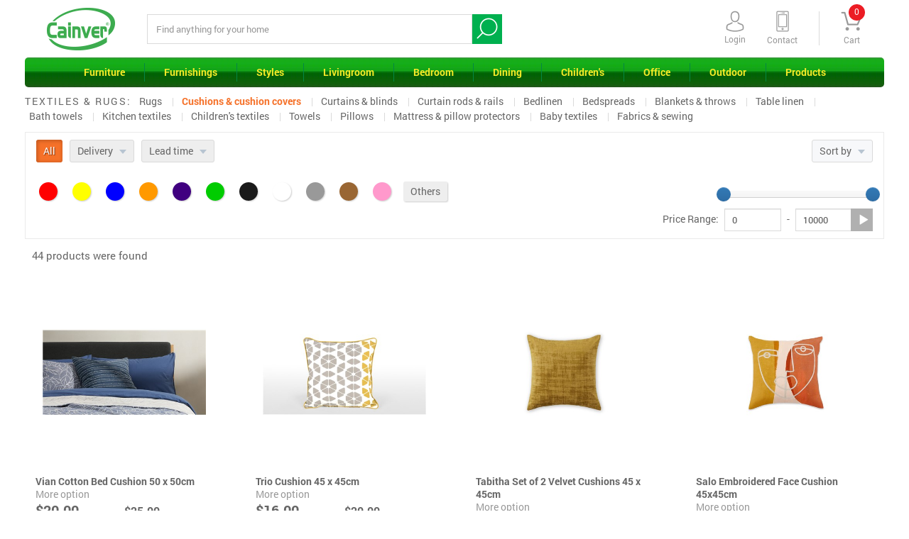

--- FILE ---
content_type: text/html; charset=utf-8
request_url: https://cainver.com/furnishings/textiles-rugs/cushions-cushion-covers_pt186
body_size: 16269
content:
<!DOCTYPE html>
<!--[if lt IE 7 ]><html class="ie ie6" lang="en"> <![endif]-->
<!--[if IE 7 ]><html class="ie ie7" lang="en"> <![endif]-->
<!--[if IE 8 ]><html class="ie ie8" lang="en"> <![endif]-->
<!--[if (gte IE 9)|!(IE)]><!-->
<html lang="en">
<!--<![endif]-->
<head>
    <meta charset="utf-8">
    <meta http-equiv="content-Type" content="text/html; charset=UTF-8" />
    <meta name="google-site-verification" content="kyKRZ05H0uYcLB_Vv1kDYKVOKVlCsal13E7FcRgvce0" />
    <title>Stylish and Comfortable Cushions and Cushion Covers | Cainver - Furniture factories, suppliers, manufacturers in Asia, Vietnam - CAINVER</title>
    <meta name="viewport" content="width=device-width, initial-scale=1.0, maximum-scale=1.0, minimum-scale=1.0, user-scalable=no" />
    <meta http-equiv="X-UA-Compatible" content="IE=edge" />

    <link href="/favicon.ico" rel="shortcut icon" type="image/x-icon" />
    <link href="/favicon.ico" rel="icon" type="image/x-icon" />


<script type="text/javascript">
    var mySettings = {
        DialogTitle: 'Cainver.com', ApplicationPath: '/',
        IsMobile: 'False' === "True", IsTablet: 'False' === "True",IsMobileOrTablet: 'False' === "True",IsDesktop: 'True' === "True",
        IsAuthenticated: 'False' === "True",ControllerName: 'Product',ActionName: 'ProductList',
        ShortDatePattern: 'm/d/yyyy', ShortTimePattern: 'h:mm tt',Lang: 'en'
    };
</script>

    <script>
        (function () {
            var els = ['section', 'article', 'hgroup', 'header', 'footer', 'nav', 'aside',
            'figure', 'mark', 'time', 'ruby', 'rt', 'rp'];
            for (var i = 0; i < els.length; i++) {
                document.createElement(els[i]);
            }
        })();

        //Responsive Design in IE10 on Windows Phone 8
        //http://mattstow.com/responsive-design-in-ie10-on-windows-phone-8.html
        (function () {
            if ("-ms-user-select" in document.documentElement.style && navigator.userAgent.match(/IEMobile\/10\.0/)) {
                var msViewportStyle = document.createElement("style");
                msViewportStyle.appendChild(
                    document.createTextNode("@-ms-viewport{width:auto!important}")
                );
                document.getElementsByTagName("head")[0].appendChild(msViewportStyle);
            }
        })();
    </script>

    <!-- HTML5 shim and Respond.js for IE8 support of HTML5 elements and media queries -->
    <!-- WARNING: Respond.js doesn't work if you view the page via file:// -->
    <!--[if lt IE 9]>
          <script src="https://oss.maxcdn.com/html5shiv/3.7.2/html5shiv.min.js"></script>
          <script src="https://oss.maxcdn.com/respond/1.4.2/respond.min.js"></script>
    <![endif]-->

    <link href="/Content/css/common?v=8oTKK6GfXRjhJc1-dInBvdOwpme7aS2ns-SARjd5rHw1" rel="stylesheet"/>

    <script src="/bundles/jquery?v=MRjVrMuK9DXe6nW0tFmw9cj1pT5oo4Jf-eJQmGfwEF01"></script>

    
    <!-- Global site tag (gtag.js) - Google Analytics -->
    <script async src="https://www.googletagmanager.com/gtag/js?id=UA-15201568-19"></script>
    <script>
        window.dataLayer = window.dataLayer || [];
        function gtag(){dataLayer.push(arguments);}
        gtag('js', new Date());

        gtag('config', 'UA-15201568-19');
    </script>


    
    <meta name="description" content="Enhance your home decor with our collection of stylish and comfortable cushions and cushion covers. Choose from a variety of decorative cushions, throw pillows, accent pillows, floor cushions, outdoor cushions, velvet cushions, linen cushions, and cotton cushions. Shop now on Cainver.com for the perfect addition to your living space. - Browse our range of home furnishing accessories to find ideas and inspiration that will give your room and business an uplift" />
    <meta name="keywords" content="cushions, cushion covers, decorative cushions, throw pillows, accent pillows, floor cushions, outdoor cushions, velvet cushions, linen cushions, cotton cushions, Wooden furniture suppliers, Wooden furniture factories, Wooden furniture manufacturers, home furnishing, home accessories" />

    <link href="https://cainver.com/furnishings/textiles-rugs/cushions-cushion-covers_pt186" rel="canonical" />



    <link rel="next" href="https://cainver.com/furnishings/textiles-rugs/cushions-cushion-covers_pt186?page=2">


</head>

<body>
    <header>
        <nav id="navbarHeader" class="navbar">
            <div class="container-fluid ">
                <div class="navbar-header">
                    <div class="left">
                        <a href="/" class="logo"><img src="/content/images/logo.png" alt="Furniture factories, suppliers, manufacturers in Asia, Vietnam - CAINVER"> </a>
                        <div class="search">
                            <input type="text" placeholder="Find anything for your home" class="form-control" id="SearchText" />
                            <button type="button" id="BtnSearchText" onclick="$('#SearchText').trigger('blur')"><i class="my-search"></i> </button>
                        </div>
                    </div>
                    <div class="right">
                        <div class="info-account">
                            <div class="box-icon"> <a href="/checkout/cart" class="count"><i class="my-cart"></i><span>Cart</span><span class="number cart" data-cart-count="">0</span></a> </div>
                            
                        </div>
                        <div class="info-account">
                            <div class="box-icon"> <a href="/contact" class="count"><i class="my-mobile"></i><span>Contact</span></a> </div>
                                <div class="box-icon">
                                    <div class="btn-group btn-account">
                                        <button type="button" class="dropdown-toggle" data-toggle="dropdown" aria-haspopup="true" aria-expanded="false">
                                            <i class="my-account"></i>
                                            <span>Login</span>
                                        </button>
                                        <ul class="dropdown-menu">
                                            <li><a href="/login">Login</a></li>
                                            <li><a href="/register">Register</a></li>
                                        </ul>
                                    </div>
                                </div>

                        </div>
                    </div>
                </div>

<div class="navbar-menu">
    <ul class="menu-main">
                    <li id="liCat1">
                        <a href="https://cainver.com/furniture_pt1" data-target="#subMenu2" data-toggle="collapse">Furniture</a>
                        <ul class="collapse " id="subMenu2">
                                    <li>

<div class="box-item">
            <a href="https://cainver.com/furniture/sofas-armchairs_pt20" class="title">Sofas &amp; armchairs</a>
                <a href="https://cainver.com/furniture/sofas-armchairs/fabric-sofas_pt49">Fabric sofas</a>
                <a href="https://cainver.com/furniture/sofas-armchairs/leather-faux-leather-sofas_pt50">Leather &amp; faux leather sofas</a>
                <a href="https://cainver.com/furniture/sofas-armchairs/sectionals_pt52">Sectionals</a>
                <a href="https://cainver.com/furniture/sofas-armchairs/sleeper-sofas_pt51">Sleeper sofas</a>
                <a href="https://cainver.com/furniture/sofas-armchairs/armchairs_pt44">Armchairs</a>
                <a href="https://cainver.com/furniture/sofas-armchairs/ottomans_pt48">Ottomans</a>
                <a href="https://cainver.com/furniture/sofas-armchairs/chaises_pt45">Chaises</a>
                <a href="https://cainver.com/furniture/sofas-armchairs/extra-legs_pt47">Extra legs</a>
                <a href="https://cainver.com/furniture/sofas-armchairs/extra-covers_pt46">Extra covers</a>
</div>

<div class="box-item">
            <a href="https://cainver.com/furniture/tables_pt22" class="title">Tables</a>
                <a href="https://cainver.com/furniture/tables/dining-sets_pt56">Dining sets</a>
                <a href="https://cainver.com/furniture/tables/dining-tables_pt213">Dining tables</a>
                <a href="https://cainver.com/furniture/tables/dressing-tables_pt57">Dressing tables</a>
                <a href="https://cainver.com/furniture/tables/bedside-tables_pt58">Bedside tables</a>
                <a href="https://cainver.com/furniture/tables/coffee-side-tables_pt55">Coffee &amp; side tables</a>
                <a href="https://cainver.com/furniture/tables/cafe-furniture_pt54">Caf&#233; furniture</a>
                <a href="https://cainver.com/furniture/tables/bar-tables-chairs_pt53">Bar tables &amp; chairs</a>
            <a href="https://cainver.com/furniture/desks_pt30" class="title">Desks</a>
                <a href="https://cainver.com/furniture/desks/desks-computer-desks_pt89">Desks &amp; computer desks</a>
                <a href="https://cainver.com/furniture/desks/table-tops-legs_pt90">Table tops &amp; legs</a>
</div>

<div class="box-item">
            <a href="https://cainver.com/furniture/chairs_pt23" class="title">Chairs</a>
                <a href="https://cainver.com/furniture/chairs/dining-chairs_pt62">Dining chairs</a>
                <a href="https://cainver.com/furniture/chairs/office-chairs_pt65">Office chairs</a>
                <a href="https://cainver.com/furniture/chairs/bar-tables-chairs_pt61">Bar tables &amp; chairs</a>
                <a href="https://cainver.com/furniture/chairs/stools-benches_pt66">Stools &amp; benches</a>
                <a href="https://cainver.com/furniture/chairs/highchairs_pt63">Highchairs</a>
                <a href="https://cainver.com/furniture/chairs/junior-chairs_pt64">Junior chairs</a>
            <a href="https://cainver.com/furniture/tv-media-furniture_pt33" class="title">TV &amp; media furniture</a>
                <a href="https://cainver.com/furniture/tv-media-furniture/tv-media-furniture_pt59">TV &amp; media furniture</a>
                <a href="https://cainver.com/furniture/tv-media-furniture/tv-brackets_pt60">TV brackets</a>
</div>

<div class="box-item">
            <a href="https://cainver.com/furniture/outdoor-furniture_pt24" class="title">Outdoor furniture</a>
                <a href="https://cainver.com/furniture/outdoor-furniture/lounging-relaxing-furniture_pt69">Lounging &amp; relaxing furniture</a>
                <a href="https://cainver.com/furniture/outdoor-furniture/outdoor-dining-furniture_pt70">Outdoor dining furniture</a>
                <a href="https://cainver.com/furniture/outdoor-furniture/outdoor-organizing_pt73">Outdoor organizing</a>
                <a href="https://cainver.com/furniture/outdoor-furniture/outdoor-textiles_pt67">Outdoor textiles</a>
                <a href="https://cainver.com/furniture/outdoor-furniture/outdoor-cushions_pt71">Outdoor cushions</a>
                <a href="https://cainver.com/furniture/outdoor-furniture/barbeques_pt68">Barbeques</a>
                <a href="https://cainver.com/furniture/outdoor-furniture/umbrellas-gazebos_pt74">Umbrellas &amp; gazebos</a>
                <a href="https://cainver.com/furniture/outdoor-furniture/outdoor-flooring_pt72">Outdoor flooring</a>
</div>

<div class="box-item">
            <a href="javascript:;" class="title"><img src="https://res.cainver.com/config/2017/10/34/menutop_banner_noi-that.jpg" alt="Banner Furniture" /> </a>
</div>
                                    </li>
                                    <li>

<div class="box-item">
            <a href="https://cainver.com/furniture/beds-mattresses_pt26" class="title">Beds &amp; mattresses</a>
                <a href="https://cainver.com/furniture/beds-mattresses/full-queen-and-king-beds_pt85">Full, Queen and King beds</a>
                <a href="https://cainver.com/furniture/beds-mattresses/foam-latex-mattresses_pt84">Foam &amp; latex mattresses</a>
                <a href="https://cainver.com/furniture/beds-mattresses/spring-mattresses_pt83">Spring mattresses</a>
                <a href="https://cainver.com/furniture/beds-mattresses/single-beds_pt82">Single beds</a>
                <a href="https://cainver.com/furniture/beds-mattresses/bed-legs_pt80">Bed legs</a>
                <a href="https://cainver.com/furniture/beds-mattresses/beds-with-storage_pt81">Beds with storage</a>
                <a href="https://cainver.com/furniture/beds-mattresses/loft-beds-bunk-beds_pt86">Loft beds &amp; bunk beds</a>
                <a href="https://cainver.com/furniture/beds-mattresses/mattress-pillow-protectors_pt88">Mattress &amp; pillow protectors</a>
                <a href="https://cainver.com/furniture/beds-mattresses/headboards_pt87">Headboards</a>
                <a href="https://cainver.com/furniture/beds-mattresses/guest-beds-daybeds_pt1304">Guest beds &amp; daybeds</a>
</div>

<div class="box-item">
            <a href="https://cainver.com/furniture/storage-furniture_pt28" class="title">Storage furniture</a>
                <a href="https://cainver.com/furniture/storage-furniture/storage-cabinets_pt107">Storage cabinets</a>
                <a href="https://cainver.com/furniture/storage-furniture/wardrobes_pt116">Wardrobes</a>
                <a href="https://cainver.com/furniture/storage-furniture/bookcases_pt109">Bookcases</a>
                <a href="https://cainver.com/furniture/storage-furniture/cabinets-display-cabinets_pt111">Cabinets &amp; display cabinets</a>
                <a href="https://cainver.com/furniture/storage-furniture/chests-of-drawers_pt112">Chests of drawers</a>
                <a href="https://cainver.com/furniture/storage-furniture/bedside-tables_pt110">Bedside tables</a>
                <a href="https://cainver.com/furniture/storage-furniture/bed-storage_pt108">Bed storage</a>
                <a href="https://cainver.com/furniture/storage-furniture/open-clothes-shoes-storage_pt113">Open clothes &amp; shoes storage</a>
                <a href="https://cainver.com/furniture/storage-furniture/living-room-storage-system_pt114">Living room storage system</a>
                <a href="https://cainver.com/furniture/storage-furniture/drawer-units_pt115">Drawer units</a>
</div>

<div class="box-item">
            <a href="https://cainver.com/furniture/children-s_pt29" class="title">Children&#39;s</a>
                <a href="https://cainver.com/furniture/children-s/children-s-beds_pt103">Children&#39;s beds</a>
                <a href="https://cainver.com/furniture/children-s/cribs_pt99">Cribs</a>
                <a href="https://cainver.com/furniture/children-s/small-furniture_pt100">Small furniture</a>
                <a href="https://cainver.com/furniture/children-s/junior-chairs_pt105">Junior chairs</a>
                <a href="https://cainver.com/furniture/children-s/toy-storage_pt104">Toy storage</a>
                <a href="https://cainver.com/furniture/children-s/storage-furniture_pt102">Storage furniture</a>
                <a href="https://cainver.com/furniture/children-s/storage-system_pt101">Storage system</a>
                <a href="https://cainver.com/furniture/children-s/children-s-mattresses_pt106">Children&#39;s mattresses</a>
                <a href="https://cainver.com/furniture/children-s/toys-play_pt98">Toys &amp; play</a>
                <a href="https://cainver.com/furniture/children-s/children-s-textiles_pt97">Children&#39;s textiles</a>
                <a href="https://cainver.com/furniture/children-s/baby-tableware_pt96">Baby tableware</a>
</div>

<div class="box-item">
            <a href="https://cainver.com/furniture/clothes-storage_pt25" class="title">Clothes storage</a>
                <a href="https://cainver.com/furniture/clothes-storage/open-wardrobe-system_pt78">Open wardrobe system</a>
                <a href="https://cainver.com/furniture/clothes-storage/chests-of-drawers_pt75">Chests of drawers</a>
                <a href="https://cainver.com/furniture/clothes-storage/wardrobes_pt77">Wardrobes</a>
                <a href="https://cainver.com/furniture/clothes-storage/shoe-coat-hat-racks_pt79">Shoe, coat &amp; hat racks</a>
                <a href="https://cainver.com/furniture/clothes-storage/clothes-organizers_pt76">Clothes organizers</a>
            <a href="https://cainver.com/furniture/bathroom-storage_pt31" class="title">Bathroom storage</a>
                <a href="https://cainver.com/furniture/bathroom-storage/sink-cabinets_pt95">Sink cabinets</a>
                <a href="https://cainver.com/furniture/bathroom-storage/sinks_pt94">Sinks</a>
                <a href="https://cainver.com/furniture/bathroom-storage/faucets_pt93">Faucets</a>
                <a href="https://cainver.com/furniture/bathroom-storage/bathroom-accessories_pt92">Bathroom accessories</a>
                <a href="https://cainver.com/furniture/bathroom-storage/bathroom-storage_pt91">Bathroom storage</a>
</div>

<div class="box-item">
            <a href="https://cainver.com/furniture/kitchens_pt32" class="title">Kitchens</a>
                <a href="https://cainver.com/furniture/kitchens/kitchen-cabinets-fronts_pt120">Kitchen cabinets &amp; fronts</a>
                <a href="https://cainver.com/furniture/kitchens/countertops_pt117">Countertops</a>
                <a href="https://cainver.com/furniture/kitchens/microwave-ovens_pt118">Microwave ovens</a>
                <a href="https://cainver.com/furniture/kitchens/dishwashers_pt119">Dishwashers</a>
                <a href="https://cainver.com/furniture/kitchens/kitchen-appliances_pt121">Kitchen appliances</a>
                <a href="https://cainver.com/furniture/kitchens/refrigerators-freezers_pt124">Refrigerators &amp; freezers</a>
                <a href="https://cainver.com/furniture/kitchens/kitchen-islands-carts_pt123">Kitchen islands &amp; carts</a>
                <a href="https://cainver.com/furniture/kitchens/wall-storage_pt125">Wall storage</a>
                <a href="https://cainver.com/furniture/kitchens/step-stools-step-ladders_pt126">Step stools &amp; step ladders</a>
                <a href="https://cainver.com/furniture/kitchens/interior-organizers_pt122">Interior organizers</a>
</div>
                                    </li>

                        </ul>
                    </li>
                    <li id="liCat18">
                        <a href="https://cainver.com/furnishings_pt18" data-target="#subMenu3" data-toggle="collapse">Furnishings</a>
                        <ul class="collapse " id="subMenu3">
                                    <li>

<div class="box-item">
            <a href="https://cainver.com/furnishings/decoration_pt34" class="title">Decoration</a>
                <a href="https://cainver.com/furnishings/decoration/frames-pictures_pt130">Frames &amp; pictures</a>
                <a href="https://cainver.com/furnishings/decoration/candle-holders-candles_pt127">Candle holders &amp; candles</a>
                <a href="https://cainver.com/furnishings/decoration/decorative-accessories_pt129">Decorative accessories</a>
                <a href="https://cainver.com/furnishings/decoration/clocks_pt128">Clocks</a>
                <a href="https://cainver.com/furnishings/decoration/holiday-decoration_pt131">Holiday decoration</a>
                <a href="https://cainver.com/furnishings/decoration/vases-bowls_pt270">Vases &amp; bowls</a>
                <a href="https://cainver.com/furnishings/decoration/gifts-boxes_pt133">Gifts boxes</a>
                <a href="https://cainver.com/furnishings/decoration/plants-plant-pots-stands_pt132">Plants, plant pots &amp; stands</a>
                <a href="https://cainver.com/furnishings/decoration/paper-shop_pt1295">Paper shop</a>
</div>

<div class="box-item">
            <a href="https://cainver.com/furnishings/lighting_pt35" class="title">Lighting</a>
                <a href="https://cainver.com/furnishings/lighting/smart-lighting_pt300">Smart lighting</a>
                <a href="https://cainver.com/furnishings/lighting/ceiling-lights_pt136">Ceiling lights</a>
                <a href="https://cainver.com/furnishings/lighting/table-lamps_pt145">Table lamps</a>
                <a href="https://cainver.com/furnishings/lighting/floor-lamps_pt139">Floor lamps</a>
                <a href="https://cainver.com/furnishings/lighting/wall-lamps_pt144">Wall lamps</a>
                <a href="https://cainver.com/furnishings/lighting/led-lights_pt141">LED lights</a>
                <a href="https://cainver.com/furnishings/lighting/work-lamps_pt146">Work lamps</a>
                <a href="https://cainver.com/furnishings/lighting/integrated-lighting_pt140">Integrated lighting</a>
                <a href="https://cainver.com/furnishings/lighting/decorative-lighting_pt138">Decorative lighting</a>
                <a href="https://cainver.com/furnishings/lighting/bathroom-lighting_pt134">Bathroom lighting</a>
                <a href="https://cainver.com/furnishings/lighting/light-bulbs-accessories_pt142">Light bulbs &amp; accessories</a>
                <a href="https://cainver.com/furnishings/lighting/children-s-lighting_pt137">Children&#39;s lighting</a>
                <a href="https://cainver.com/furnishings/lighting/batteries-chargers_pt135">Batteries &amp; chargers</a>
                <a href="https://cainver.com/furnishings/lighting/shades-bases-cords_pt143">Shades, bases &amp; cords</a>
</div>

<div class="box-item">
            <a href="https://cainver.com/furnishings/small-storage_pt37" class="title">Small storage</a>
                <a href="https://cainver.com/furnishings/small-storage/storage-boxes-baskets_pt156">Storage boxes &amp; baskets</a>
                <a href="https://cainver.com/furnishings/small-storage/paper-media-organizers_pt1298">Paper &amp; media organizers</a>
                <a href="https://cainver.com/furnishings/small-storage/food-storage-organizing_pt155">Food storage &amp; organizing</a>
                <a href="https://cainver.com/furnishings/small-storage/hooks-hangers_pt153">Hooks &amp; hangers</a>
                <a href="https://cainver.com/furnishings/small-storage/bins-bags_pt152">Bins &amp; bags</a>
                <a href="https://cainver.com/furnishings/small-storage/clothes-organizers_pt154">Clothes organizers</a>
                <a href="https://cainver.com/furnishings/small-storage/bathroom-accessories_pt151">Bathroom accessories</a>
            <a href="https://cainver.com/furnishings/mirrors_pt36" class="title">Mirrors</a>
                <a href="https://cainver.com/furnishings/mirrors/bathroom-mirrors_pt150">Bathroom mirrors</a>
                <a href="https://cainver.com/furnishings/mirrors/wall-mirrors_pt149">Wall mirrors</a>
                <a href="https://cainver.com/furnishings/mirrors/table-mirrors_pt148">Table mirrors</a>
                <a href="https://cainver.com/furnishings/mirrors/floor-mirrors_pt147">Floor mirrors</a>
</div>

<div class="box-item">
            <a href="https://cainver.com/furnishings/textiles-rugs_pt39" class="title">Textiles &amp; rugs</a>
                <a href="https://cainver.com/furnishings/textiles-rugs/rugs_pt192">Rugs</a>
                <a href="https://cainver.com/furnishings/textiles-rugs/cushions-cushion-covers_pt186">Cushions &amp; cushion covers</a>
                <a href="https://cainver.com/furnishings/textiles-rugs/curtains-blinds_pt184">Curtains &amp; blinds</a>
                <a href="https://cainver.com/furnishings/textiles-rugs/curtain-rods-rails_pt185">Curtain rods &amp; rails</a>
                <a href="https://cainver.com/furnishings/textiles-rugs/bedlinen_pt180">Bedlinen</a>
                <a href="https://cainver.com/furnishings/textiles-rugs/bedspreads_pt181">Bedspreads</a>
                <a href="https://cainver.com/furnishings/textiles-rugs/blankets-throws_pt182">Blankets &amp; throws</a>
                <a href="https://cainver.com/furnishings/textiles-rugs/table-linen_pt190">Table linen</a>
                <a href="https://cainver.com/furnishings/textiles-rugs/bath-towels_pt179">Bath towels</a>
                <a href="https://cainver.com/furnishings/textiles-rugs/kitchen-textiles_pt187">Kitchen textiles</a>
                <a href="https://cainver.com/furnishings/textiles-rugs/children-s-textiles_pt183">Children&#39;s textiles</a>
                <a href="https://cainver.com/furnishings/textiles-rugs/towels_pt191">Towels</a>
                <a href="https://cainver.com/furnishings/textiles-rugs/pillows_pt189">Pillows</a>
                <a href="https://cainver.com/furnishings/textiles-rugs/mattress-pillow-protectors_pt188">Mattress &amp; pillow protectors</a>
                <a href="https://cainver.com/furnishings/textiles-rugs/baby-textiles_pt178">Baby textiles</a>
                <a href="https://cainver.com/furnishings/textiles-rugs/fabrics-sewing_pt368">Fabrics &amp; sewing</a>
</div>

<div class="box-item">
            <a href="banner-cushion-textile-furnishings" class="title"><img src="https://res.cainver.com/config/2017/10/25/menutop_cushions_seo.jpg" alt="Banner Cushion Textile Furnishings" /> </a>
</div>
                                    </li>
                                    <li>

<div class="box-item">
            <a href="https://cainver.com/furnishings/eating_pt40" class="title">Eating</a>
                <a href="https://cainver.com/furnishings/eating/dinnerware_pt173">Dinnerware</a>
                <a href="https://cainver.com/furnishings/eating/glassware-pitchers_pt174">Glassware &amp; pitchers</a>
                <a href="https://cainver.com/furnishings/eating/table-linen_pt176">Table linen</a>
                <a href="https://cainver.com/furnishings/eating/flatware_pt172">Flatware</a>
                <a href="https://cainver.com/furnishings/eating/napkins-napkin-holders_pt175">Napkins &amp; napkin holders</a>
                <a href="https://cainver.com/furnishings/eating/serveware_pt177">Serveware</a>
                <a href="https://cainver.com/furnishings/eating/coffee-tea_pt171">Coffee &amp; tea</a>
                <a href="https://cainver.com/furnishings/eating/children-s-tableware_pt1302">Children&#39;s tableware</a>
</div>

<div class="box-item">
            <a href="https://cainver.com/furnishings/cooking_pt41" class="title">Cooking</a>
                <a href="https://cainver.com/furnishings/cooking/pots-sauce-pans_pt165">Pots &amp; sauce pans</a>
                <a href="https://cainver.com/furnishings/cooking/frying-pans-woks_pt164">Frying pans &amp; woks</a>
                <a href="https://cainver.com/furnishings/cooking/ovenware_pt169">Ovenware</a>
                <a href="https://cainver.com/furnishings/cooking/knives-chopping-boards_pt166">Knives &amp; chopping boards</a>
                <a href="https://cainver.com/furnishings/cooking/kitchen-utensils_pt167">Kitchen utensils</a>
                <a href="https://cainver.com/furnishings/cooking/bakeware_pt162">Bakeware</a>
                <a href="https://cainver.com/furnishings/cooking/mixing-measuring-tools_pt168">Mixing &amp; measuring tools</a>
                <a href="https://cainver.com/furnishings/cooking/cooking-accessories_pt163">Cooking accessories</a>
                <a href="https://cainver.com/furnishings/cooking/dishwashing-accessories_pt170">Dishwashing accessories</a>
</div>

<div class="box-item">
            <a href="https://cainver.com/furnishings/cainver-family_pt42" class="title">Cainver FAMILY</a>
                <a href="https://cainver.com/furnishings/cainver-family/bicycles-bicycle-accessories_pt158">Bicycles &amp; bicycle accessories</a>
                <a href="https://cainver.com/furnishings/cainver-family/travel-bags-backpacks_pt161">Travel bags &amp; backpacks</a>
                <a href="https://cainver.com/furnishings/cainver-family/safety_pt160">Safety</a>
                <a href="https://cainver.com/furnishings/cainver-family/books-games_pt159">Books &amp; games</a>
                <a href="https://cainver.com/furnishings/cainver-family/bathrobes-slippers_pt334">Bathrobes &amp; slippers</a>
                <a href="https://cainver.com/furnishings/cainver-family/pet-accessories_pt1371">Pet accessories</a>
</div>

<div class="box-item">
            <a href="https://cainver.com/furnishings/tools-hardware_pt43" class="title">Tools &amp; hardware</a>
                <a href="https://cainver.com/furnishings/tools-hardware/tools-hardware_pt157">Tools &amp; hardware</a>
</div>

<div class="box-item">
            <a href="banner-lighting-furnishings" class="title"><img src="https://res.cainver.com/config/2017/10/44/menutop_lighting.jpg" alt="Banner Lighting Furnishings" /> </a>
</div>
                                    </li>

                        </ul>
                    </li>
                    <li class="onecol" id="liCat19">
                            <a href="https://cainver.com/styles_pt19" data-target="#subMenu4" data-toggle="collapse">Styles</a>
                            <ul class="collapse" id="subMenu4">
                                <li>
                                    <div class="box-item">
                                            <a href="https://cainver.com/styles/skandi_pt551">Skandi</a>
                                            <a href="https://cainver.com/styles/nature_pt552">Nature</a>
                                            <a href="https://cainver.com/styles/industrial_pt553">Industrial</a>
                                            <a href="https://cainver.com/styles/glamour_pt556">Glamour</a>
                                            <a href="https://cainver.com/styles/modern_pt554">Modern</a>
                                            <a href="https://cainver.com/styles/country_pt555">Country</a>
                                            <a href="https://cainver.com/styles/traditional_pt943">Traditional</a>
                                            <a href="https://cainver.com/styles/rustic_pt1316">Rustic</a>
                                            <a href="https://cainver.com/styles/tropical_pt1317">Tropical</a>
                                            <a href="https://cainver.com/styles/coastal_pt1318">Coastal</a>
                                            <a href="https://cainver.com/styles/mid-century-modern_pt1321">Mid-Century Modern</a>
                                            <a href="https://cainver.com/styles/eclectic_pt1322">Eclectic</a>
                                    </div>
                                </li>
                            </ul>
                    </li>
                    <li class="onecol" id="liCat2">
                            <a href="https://cainver.com/departments/livingroom_pt2">
                                Livingroom
                            </a>
                    </li>
                    <li class="onecol" id="liCat3">
                            <a href="https://cainver.com/departments/bedroom_pt3">
                                Bedroom
                            </a>
                    </li>
                    <li class="onecol" id="liCat4">
                            <a href="https://cainver.com/departments/dining_pt4">
                                Dining
                            </a>
                    </li>
                    <li class="onecol" id="liCat6">
                            <a href="https://cainver.com/departments/children-s_pt6">
                                Children&#39;s
                            </a>
                    </li>
                    <li class="onecol" id="liCat8">
                            <a href="https://cainver.com/departments/office_pt8">
                                Office
                            </a>
                    </li>
                    <li class="onecol" id="liCat7">
                            <a href="https://cainver.com/departments/outdoor_pt7">
                                Outdoor
                            </a>
                    </li>
                    <li id="liMenu9">
                        <a href="/" data-target="#subMenu9" data-toggle="collapse">Products</a>
                        <ul class="collapse right" id="subMenu9">
                                    <li>

<div class="box-item">
            <a href="https://cainver.com/departments/bedroom_pt3">
                    <img src="https://res.cainver.com/category/2017/8/3/icon_bedroom.png" alt="Bedroom" style="width: 24px; height: 24px;" />
                Bedroom
            </a>
            <a href="https://cainver.com/departments/children-s_pt6">
                    <img src="https://res.cainver.com/category/2017/8/6/icon_children.png" alt="Children&#39;s" style="width: 24px; height: 24px;" />
                Children&#39;s
            </a>
            <a href="https://cainver.com/departments/dining_pt4">
                    <img src="https://res.cainver.com/category/2017/8/4/icon_diningroom.png" alt="Dining" style="width: 24px; height: 24px;" />
                Dining
            </a>
            <a href="https://cainver.com/departments/kitchens_pt5">
                    <img src="https://res.cainver.com/category/2017/8/5/icon_kitchen-applications.png" alt="Kitchens" style="width: 24px; height: 24px;" />
                Kitchens
            </a>
            <a href="https://cainver.com/departments/cooking_pt11">
                    <img src="https://res.cainver.com/category/2017/8/11/icon_cooking.png" alt="Cooking" style="width: 24px; height: 24px;" />
                Cooking
            </a>
            <a href="https://cainver.com/departments/eating_pt12">
                    <img src="https://res.cainver.com/category/2017/8/12/icon_eating.png" alt="Eating" style="width: 24px; height: 24px;" />
                Eating
            </a>
            <a href="https://cainver.com/departments/decoration_pt10">
                    <img src="https://res.cainver.com/category/2017/8/10/icon_decoration.png" alt="Decoration" style="width: 24px; height: 24px;" />
                Decoration
            </a>
            <a href="https://cainver.com/departments/lighting_pt14">
                    <img src="https://res.cainver.com/category/2017/8/14/icon_lighting.png" alt="Lighting" style="width: 24px; height: 24px;" />
                Lighting
            </a>
            <a href="https://cainver.com/departments/hallway_pt13">
                    <img src="https://res.cainver.com/category/2017/8/13/icon_hallway.png" alt="Hallway" style="width: 24px; height: 24px;" />
                Hallway
            </a>
</div>

<div class="box-item">
            <a href="https://cainver.com/departments/livingroom_pt2">
                    <img src="https://res.cainver.com/category/2017/8/2/icon_livingroom.png" alt="Livingroom" style="width: 24px; height: 24px;" />
                Livingroom
            </a>
            <a href="https://cainver.com/departments/small-storage_pt38">
                    <img src="https://res.cainver.com/category/2017/8/38/icon_small-storage.png" alt="Small Storage" style="width: 24px; height: 24px;" />
                Small Storage
            </a>
            <a href="https://cainver.com/departments/secondary-storage_pt27">
                    <img src="https://res.cainver.com/category/2017/8/27/icon_secondary-storages.png" alt="Secondary Storage" style="width: 24px; height: 24px;" />
                Secondary Storage
            </a>
            <a href="https://cainver.com/departments/outdoor_pt7">
                    <img src="https://res.cainver.com/category/2017/8/7/icon_outdoor.png" alt="Outdoor" style="width: 24px; height: 24px;" />
                Outdoor
            </a>
            <a href="https://cainver.com/departments/office_pt8">
                    <img src="https://res.cainver.com/category/2017/8/8/icon_office.png" alt="Office" style="width: 24px; height: 24px;" />
                Office
            </a>
            <a href="https://cainver.com/departments/bathroom_pt9">
                    <img src="https://res.cainver.com/category/2017/8/9/icon_bathroom.png" alt="Bathroom" style="width: 24px; height: 24px;" />
                Bathroom
            </a>
            <a href="https://cainver.com/departments/laundry_pt15">
                    <img src="https://res.cainver.com/category/2017/8/15/icon_laundry.png" alt="Laundry" style="width: 24px; height: 24px;" />
                Laundry
            </a>
            <a href="https://cainver.com/departments/textile-rugs_pt16">
                    <img src="https://res.cainver.com/category/2017/8/16/icon_home-textiles.png" alt="Textile &amp; rugs" style="width: 24px; height: 24px;" />
                Textile &amp; rugs
            </a>
            <a href="https://cainver.com/departments/cainver-family_pt17">
                    <img src="https://res.cainver.com/category/2017/8/17/icon_travel_family_bike.png" alt="Cainver FAMILY" style="width: 24px; height: 24px;" />
                Cainver FAMILY
            </a>
</div>
                                    </li>

                        </ul>
                    </li>

    </ul>
</div>
            </div>
        </nav>
    </header>

    <div class="content">
        <div class="container-fluid">
            

    <div class="type-of-info">
        <a href="https://cainver.com/textiles-rugs_pt39">
            <span class="title-menu spacing">Textiles &amp; rugs: </span>
        </a>
                <span>
                    <a href="https://cainver.com/furnishings/textiles-rugs/rugs_pt192"
                       class="">Rugs</a>
                </span>
                <span>
                    <a href="https://cainver.com/furnishings/textiles-rugs/cushions-cushion-covers_pt186"
                       class="active">Cushions &amp; cushion covers</a>
                </span>
                <span>
                    <a href="https://cainver.com/furnishings/textiles-rugs/curtains-blinds_pt184"
                       class="">Curtains &amp; blinds</a>
                </span>
                <span>
                    <a href="https://cainver.com/furnishings/textiles-rugs/curtain-rods-rails_pt185"
                       class="">Curtain rods &amp; rails</a>
                </span>
                <span>
                    <a href="https://cainver.com/furnishings/textiles-rugs/bedlinen_pt180"
                       class="">Bedlinen</a>
                </span>
                <span>
                    <a href="https://cainver.com/furnishings/textiles-rugs/bedspreads_pt181"
                       class="">Bedspreads</a>
                </span>
                <span>
                    <a href="https://cainver.com/furnishings/textiles-rugs/blankets-throws_pt182"
                       class="">Blankets &amp; throws</a>
                </span>
                <span>
                    <a href="https://cainver.com/furnishings/textiles-rugs/table-linen_pt190"
                       class="">Table linen</a>
                </span>
                <span>
                    <a href="https://cainver.com/furnishings/textiles-rugs/bath-towels_pt179"
                       class="">Bath towels</a>
                </span>
                <span>
                    <a href="https://cainver.com/furnishings/textiles-rugs/kitchen-textiles_pt187"
                       class="">Kitchen textiles</a>
                </span>
                <span>
                    <a href="https://cainver.com/furnishings/textiles-rugs/children-s-textiles_pt183"
                       class="">Children&#39;s textiles</a>
                </span>
                <span>
                    <a href="https://cainver.com/furnishings/textiles-rugs/towels_pt191"
                       class="">Towels</a>
                </span>
                <span>
                    <a href="https://cainver.com/furnishings/textiles-rugs/pillows_pt189"
                       class="">Pillows</a>
                </span>
                <span>
                    <a href="https://cainver.com/furnishings/textiles-rugs/mattress-pillow-protectors_pt188"
                       class="">Mattress &amp; pillow protectors</a>
                </span>
                <span>
                    <a href="https://cainver.com/furnishings/textiles-rugs/baby-textiles_pt178"
                       class="">Baby textiles</a>
                </span>
                <span>
                    <a href="https://cainver.com/furnishings/textiles-rugs/fabrics-sewing_pt368"
                       class="">Fabrics &amp; sewing</a>
                </span>

    </div>


<div class="filter-wrapper">
    <i class="fa fa-filter fa-my-toggle hide" aria-hidden="true"
       data-target=".box-filter-wrapper" title="Bộ lọc"></i>
    <div class="box-filter-wrapper">
        <div class="filter-left">
            <div class="choose-type">
                    <a href="https://cainver.com/furnishings/textiles-rugs/cushions-cushion-covers_pt186">
                        <span class="classify active">All</span>
                    </a>
                            <div class="dropdown dropdown-classify">
                                <button class="btn btn-default dropdown-toggle "
                                        type="button" data-toggle="dropdown" aria-expanded="false">
                                    Delivery 
                                    <span class="caret"></span>
                                </button>
                                <ul class="dropdown-menu">
                                        <li>
                                            <a data-classify="1153"
                                               href="https://cainver.com/furnishings/textiles-rugs/cushions-cushion-covers_pt186?pl=1153">
                                                8 weeks
                                            </a>
                                        </li>
                                        <li>
                                            <a data-classify="1152"
                                               href="https://cainver.com/furnishings/textiles-rugs/cushions-cushion-covers_pt186?pl=1152">
                                                7 weeks
                                            </a>
                                        </li>
                                        <li>
                                            <a data-classify="1151"
                                               href="https://cainver.com/furnishings/textiles-rugs/cushions-cushion-covers_pt186?pl=1151">
                                                6 weeks
                                            </a>
                                        </li>
                                        <li>
                                            <a data-classify="1150"
                                               href="https://cainver.com/furnishings/textiles-rugs/cushions-cushion-covers_pt186?pl=1150">
                                                5 weeks
                                            </a>
                                        </li>
                                        <li>
                                            <a data-classify="1149"
                                               href="https://cainver.com/furnishings/textiles-rugs/cushions-cushion-covers_pt186?pl=1149">
                                                4 weeks
                                            </a>
                                        </li>
                                        <li>
                                            <a data-classify="1148"
                                               href="https://cainver.com/furnishings/textiles-rugs/cushions-cushion-covers_pt186?pl=1148">
                                                3 weeks
                                            </a>
                                        </li>
                                        <li>
                                            <a data-classify="1147"
                                               href="https://cainver.com/furnishings/textiles-rugs/cushions-cushion-covers_pt186?pl=1147">
                                                2 weeks
                                            </a>
                                        </li>
                                        <li>
                                            <a data-classify="1146"
                                               href="https://cainver.com/furnishings/textiles-rugs/cushions-cushion-covers_pt186?pl=1146">
                                                1 week
                                            </a>
                                        </li>
                                        <li>
                                            <a data-classify="1145"
                                               href="https://cainver.com/furnishings/textiles-rugs/cushions-cushion-covers_pt186?pl=1145">
                                                2-3 days
                                            </a>
                                        </li>
                                </ul>
                            </div>
                            <div class="dropdown dropdown-classify">
                                <button class="btn btn-default dropdown-toggle "
                                        type="button" data-toggle="dropdown" aria-expanded="false">
                                    Lead time 
                                    <span class="caret"></span>
                                </button>
                                <ul class="dropdown-menu">
                                        <li>
                                            <a data-classify="1349"
                                               href="https://cainver.com/furnishings/textiles-rugs/cushions-cushion-covers_pt186?pl=1349">
                                                5-10 days
                                            </a>
                                        </li>
                                        <li>
                                            <a data-classify="1350"
                                               href="https://cainver.com/furnishings/textiles-rugs/cushions-cushion-covers_pt186?pl=1350">
                                                10-15 days
                                            </a>
                                        </li>
                                        <li>
                                            <a data-classify="1352"
                                               href="https://cainver.com/furnishings/textiles-rugs/cushions-cushion-covers_pt186?pl=1352">
                                                15-20 days
                                            </a>
                                        </li>
                                        <li>
                                            <a data-classify="1353"
                                               href="https://cainver.com/furnishings/textiles-rugs/cushions-cushion-covers_pt186?pl=1353">
                                                20-25 days
                                            </a>
                                        </li>
                                        <li>
                                            <a data-classify="1354"
                                               href="https://cainver.com/furnishings/textiles-rugs/cushions-cushion-covers_pt186?pl=1354">
                                                25-30 days
                                            </a>
                                        </li>
                                        <li>
                                            <a data-classify="1355"
                                               href="https://cainver.com/furnishings/textiles-rugs/cushions-cushion-covers_pt186?pl=1355">
                                                30-35 days
                                            </a>
                                        </li>
                                        <li>
                                            <a data-classify="1356"
                                               href="https://cainver.com/furnishings/textiles-rugs/cushions-cushion-covers_pt186?pl=1356">
                                                35-40 days
                                            </a>
                                        </li>
                                        <li>
                                            <a data-classify="1357"
                                               href="https://cainver.com/furnishings/textiles-rugs/cushions-cushion-covers_pt186?pl=1357">
                                                40-45 days
                                            </a>
                                        </li>
                                        <li>
                                            <a data-classify="1358"
                                               href="https://cainver.com/furnishings/textiles-rugs/cushions-cushion-covers_pt186?pl=1358">
                                                45-50 days
                                            </a>
                                        </li>
                                        <li>
                                            <a data-classify="1359"
                                               href="https://cainver.com/furnishings/textiles-rugs/cushions-cushion-covers_pt186?pl=1359">
                                                50-55 days
                                            </a>
                                        </li>
                                        <li>
                                            <a data-classify="1360"
                                               href="https://cainver.com/furnishings/textiles-rugs/cushions-cushion-covers_pt186?pl=1360">
                                                55-60 days
                                            </a>
                                        </li>
                                        <li>
                                            <a data-classify="1361"
                                               href="https://cainver.com/furnishings/textiles-rugs/cushions-cushion-covers_pt186?pl=1361">
                                                60-65 days
                                            </a>
                                        </li>
                                        <li>
                                            <a data-classify="1362"
                                               href="https://cainver.com/furnishings/textiles-rugs/cushions-cushion-covers_pt186?pl=1362">
                                                65-70 days
                                            </a>
                                        </li>
                                        <li>
                                            <a data-classify="1363"
                                               href="https://cainver.com/furnishings/textiles-rugs/cushions-cushion-covers_pt186?pl=1363">
                                                70-75 days
                                            </a>
                                        </li>
                                        <li>
                                            <a data-classify="1364"
                                               href="https://cainver.com/furnishings/textiles-rugs/cushions-cushion-covers_pt186?pl=1364">
                                                75-80 days
                                            </a>
                                        </li>
                                        <li>
                                            <a data-classify="1365"
                                               href="https://cainver.com/furnishings/textiles-rugs/cushions-cushion-covers_pt186?pl=1365">
                                                80-85 days
                                            </a>
                                        </li>
                                        <li>
                                            <a data-classify="1366"
                                               href="https://cainver.com/furnishings/textiles-rugs/cushions-cushion-covers_pt186?pl=1366">
                                                85-90 days
                                            </a>
                                        </li>
                                        <li>
                                            <a data-classify="1367"
                                               href="https://cainver.com/furnishings/textiles-rugs/cushions-cushion-covers_pt186?pl=1367">
                                                90-95 days
                                            </a>
                                        </li>
                                </ul>
                            </div>
            </div>
            <div class="choose-color">
                        <a data-classify="1111"
                           class="color "
                           href="https://cainver.com/furnishings/textiles-rugs/cushions-cushion-covers_pt186?pl=1111">
                            <span class="color" style="background-color: #ff0000" title="Red"></span>
                        </a>
                        <a data-classify="1112"
                           class="color "
                           href="https://cainver.com/furnishings/textiles-rugs/cushions-cushion-covers_pt186?pl=1112">
                            <span class="color" style="background-color: #FFFF00" title="Yellow"></span>
                        </a>
                        <a data-classify="1113"
                           class="color "
                           href="https://cainver.com/furnishings/textiles-rugs/cushions-cushion-covers_pt186?pl=1113">
                            <span class="color" style="background-color: #0000FF" title="Blue"></span>
                        </a>
                        <a data-classify="1114"
                           class="color "
                           href="https://cainver.com/furnishings/textiles-rugs/cushions-cushion-covers_pt186?pl=1114">
                            <span class="color" style="background-color: #ff9900" title="Orange"></span>
                        </a>
                        <a data-classify="1115"
                           class="color "
                           href="https://cainver.com/furnishings/textiles-rugs/cushions-cushion-covers_pt186?pl=1115">
                            <span class="color" style="background-color: #400080" title="Purple"></span>
                        </a>
                        <a data-classify="1116"
                           class="color "
                           href="https://cainver.com/furnishings/textiles-rugs/cushions-cushion-covers_pt186?pl=1116">
                            <span class="color" style="background-color: #00cc00" title="Green"></span>
                        </a>
                        <a data-classify="1117"
                           class="color "
                           href="https://cainver.com/furnishings/textiles-rugs/cushions-cushion-covers_pt186?pl=1117">
                            <span class="color" style="background-color: #1a1a1a" title="Black"></span>
                        </a>
                        <a data-classify="1247"
                           class="color "
                           href="https://cainver.com/furnishings/textiles-rugs/cushions-cushion-covers_pt186?pl=1247">
                            <span class="color" style="background-color: #ffffff" title="White"></span>
                        </a>
                        <a data-classify="1248"
                           class="color "
                           href="https://cainver.com/furnishings/textiles-rugs/cushions-cushion-covers_pt186?pl=1248">
                            <span class="color" style="background-color: #999999" title="Gray"></span>
                        </a>
                        <a data-classify="1271"
                           class="color "
                           href="https://cainver.com/furnishings/textiles-rugs/cushions-cushion-covers_pt186?pl=1271">
                            <span class="color" style="background-color: #996633" title="Brown"></span>
                        </a>
                        <a data-classify="1272"
                           class="color "
                           href="https://cainver.com/furnishings/textiles-rugs/cushions-cushion-covers_pt186?pl=1272">
                            <span class="color" style="background-color: #ff99cc" title="Pink"></span>
                        </a>
                        <a data-classify="1273"
                           href="https://cainver.com/furnishings/textiles-rugs/cushions-cushion-covers_pt186?pl=1273">
                            <span class="other-color ">
                                Others
                            </span>
                        </a>
            </div>
        </div>
        <div class="filter-right">
            <div class="dropdown dropdown-type-price">
                <button class="btn btn-default dropdown-toggle" type="button" data-toggle="dropdown">
                    <span class="current-item">Sort by</span>
                    <span class="caret"></span>
                </button>
                <ul class="dropdown-menu">
                    <li>
                        <a href="javascript:;"
                           data-classify="sort"
                           data-sort="pricedesc">Price: High - Low</a>
                    </li>
                    <li>
                        <a href="javascript:;"
                           data-classify="sort"
                           data-sort="priceasc">Price: Low - High</a>
                    </li>
                    <li>
                        <a href="javascript:;"
                           data-classify="sort"
                           data-sort="discountdesc">Discount: High - Low</a>
                    </li>
                    <li>
                        <a href="javascript:;"
                           data-classify="sort"
                           data-sort="discountasc">Discount: Low - High</a>
                    </li>
                </ul>
            </div>
            <div class="choose-range-price">
                <div class="slider-range-price">
                    <input id="slider-range-price" type="text"
                           data-slider-value="[0,10000]"
                           data-slider-min="0"
                           data-slider-max="10000" />
                </div>
                <div class="form-inline">
                    <div class="form-group">
                        <label>Price Range:</label>
                        <input type="text" class="form-control" placeholder="0" id="range-price-from" title="Price from" />
                    </div>
                    <div class="form-group">
                        <label>-</label>
                        <input type="text" class="form-control" placeholder="0" id="range-price-to" title="Price to" />
                        <span class="glyphicon glyphicon-play search" aria-hidden="true"
                              data-classify="price"></span>
                    </div>
                </div>
            </div>
        </div>
    </div>

</div>
<div class="product">
    <div class="row-four">
        <div class="row search-result">
            <h2 class="result">
                44 products were found
            </h2>
        </div>
        <div class="row">
                    <div class="col-xs-6 col-sm-4 col-md-3" data-match-height="group-product-item">
                        <div class="box-productlist">
                            <div class="deal productlist">
                                <a href="https://cainver.com/furnishings/textiles-rugs/cushions-cushion-covers/vian-cotton-bed-cushion-50-x-50cm_p1937">
                                    <div class="img"><img src="https://res.cainver.com/sku/2021/8/3111/n_indigo-blue-7aa79df4.jpg" alt="Vian Cotton Bed Cushion 50 x 50cm"> </div>
                                    <div class="footer">
                                        <p class="name">Vian Cotton Bed Cushion 50 x 50cm <span>More option</span></p>
                                        <div class="box-price">
                                            <span class="price">$20.00</span>
                                                <span class="old-price">$25.00</span>
                                        </div>
                                    </div>
                                </a>
                            </div>
                            <div class="deal productlist hover">
                                <a href="https://cainver.com/furnishings/textiles-rugs/cushions-cushion-covers/vian-cotton-bed-cushion-50-x-50cm_p1937">
                                    <div class="img"><img src="https://res.cainver.com/sku/2021/8/3111/n_indigo-blue-7aa79df4.jpg" alt="Vian Cotton Bed Cushion 50 x 50cm"> </div>
                                    <div class="footer">
                                        <p class="name">Vian Cotton Bed Cushion 50 x 50cm <span>More option</span></p>
                                        <div class="box-price">
                                            <span class="price">$20.00</span>
                                                <span class="old-price">$25.00</span>
                                        </div>
                                        <div class="info">
                                            Height (cm) 50, Width (cm) 50
                                        </div>
                                        <div class="box-button">
                                            <button type="button" class="btn btn-green">Buy</button>
                                        </div>
                                    </div>
                                </a>
                            </div>
                        </div>
                    </div>
                    <div class="col-xs-6 col-sm-4 col-md-3" data-match-height="group-product-item">
                        <div class="box-productlist">
                            <div class="deal productlist">
                                <a href="https://cainver.com/furnishings/textiles-rugs/cushions-cushion-covers/trio-cushion-45-x-45cm_p1930">
                                    <div class="img"><img src="https://res.cainver.com/sku/2021/8/3099/n_grey-and-mustard-ffe2de3d.jpg" alt="Trio Cushion 45 x 45cm"> </div>
                                    <div class="footer">
                                        <p class="name">Trio Cushion 45 x 45cm <span>More option</span></p>
                                        <div class="box-price">
                                            <span class="price">$16.00</span>
                                                <span class="old-price">$20.00</span>
                                        </div>
                                    </div>
                                </a>
                            </div>
                            <div class="deal productlist hover">
                                <a href="https://cainver.com/furnishings/textiles-rugs/cushions-cushion-covers/trio-cushion-45-x-45cm_p1930">
                                    <div class="img"><img src="https://res.cainver.com/sku/2021/8/3099/n_grey-and-mustard-ffe2de3d.jpg" alt="Trio Cushion 45 x 45cm"> </div>
                                    <div class="footer">
                                        <p class="name">Trio Cushion 45 x 45cm <span>More option</span></p>
                                        <div class="box-price">
                                            <span class="price">$16.00</span>
                                                <span class="old-price">$20.00</span>
                                        </div>
                                        <div class="info">
                                            Height (cm) 45, Width (cm) 45
                                        </div>
                                        <div class="box-button">
                                            <button type="button" class="btn btn-green">Buy</button>
                                        </div>
                                    </div>
                                </a>
                            </div>
                        </div>
                    </div>
                    <div class="col-xs-6 col-sm-4 col-md-3" data-match-height="group-product-item">
                        <div class="box-productlist">
                            <div class="deal productlist">
                                <a href="https://cainver.com/furnishings/textiles-rugs/cushions-cushion-covers/tabitha-set-of-2-velvet-cushions-45-x-45cm_p1920">
                                    <div class="img"><img src="https://res.cainver.com/sku/2021/8/3080/n_dark-saffron-yellow-80838858.jpg" alt="Tabitha Set of 2 Velvet Cushions 45 x 45cm"> </div>
                                    <div class="footer">
                                        <p class="name">Tabitha Set of 2 Velvet Cushions 45 x 45cm <span>More option</span></p>
                                        <div class="box-price">
                                            <span class="price">$24.00</span>
                                                <span class="old-price">$29.00</span>
                                        </div>
                                    </div>
                                </a>
                            </div>
                            <div class="deal productlist hover">
                                <a href="https://cainver.com/furnishings/textiles-rugs/cushions-cushion-covers/tabitha-set-of-2-velvet-cushions-45-x-45cm_p1920">
                                    <div class="img"><img src="https://res.cainver.com/sku/2021/8/3080/n_dark-saffron-yellow-80838858.jpg" alt="Tabitha Set of 2 Velvet Cushions 45 x 45cm"> </div>
                                    <div class="footer">
                                        <p class="name">Tabitha Set of 2 Velvet Cushions 45 x 45cm <span>More option</span></p>
                                        <div class="box-price">
                                            <span class="price">$24.00</span>
                                                <span class="old-price">$29.00</span>
                                        </div>
                                        <div class="info">
                                            Height (cm) 45, Width (cm) 45
                                        </div>
                                        <div class="box-button">
                                            <button type="button" class="btn btn-green">Buy</button>
                                        </div>
                                    </div>
                                </a>
                            </div>
                        </div>
                    </div>
                    <div class="col-xs-6 col-sm-4 col-md-3" data-match-height="group-product-item">
                        <div class="box-productlist">
                            <div class="deal productlist">
                                <a href="https://cainver.com/furnishings/textiles-rugs/cushions-cushion-covers/salo-embroidered-face-cushion-45x45cm_p1876">
                                    <div class="img"><img src="https://res.cainver.com/sku/2021/7/3007/n_multi-52b28590.jpg" alt="Salo Embroidered Face Cushion 45x45cm"> </div>
                                    <div class="footer">
                                        <p class="name">Salo Embroidered Face Cushion 45x45cm <span>More option</span></p>
                                        <div class="box-price">
                                            <span class="price">$20.00</span>
                                                <span class="old-price">$25.00</span>
                                        </div>
                                    </div>
                                </a>
                            </div>
                            <div class="deal productlist hover">
                                <a href="https://cainver.com/furnishings/textiles-rugs/cushions-cushion-covers/salo-embroidered-face-cushion-45x45cm_p1876">
                                    <div class="img"><img src="https://res.cainver.com/sku/2021/7/3007/n_multi-52b28590.jpg" alt="Salo Embroidered Face Cushion 45x45cm"> </div>
                                    <div class="footer">
                                        <p class="name">Salo Embroidered Face Cushion 45x45cm <span>More option</span></p>
                                        <div class="box-price">
                                            <span class="price">$20.00</span>
                                                <span class="old-price">$25.00</span>
                                        </div>
                                        <div class="info">
                                            Height (cm) 45, Width (cm) 45
                                        </div>
                                        <div class="box-button">
                                            <button type="button" class="btn btn-green">Buy</button>
                                        </div>
                                    </div>
                                </a>
                            </div>
                        </div>
                    </div>
                    <div class="col-xs-6 col-sm-4 col-md-3" data-match-height="group-product-item">
                        <div class="box-productlist">
                            <div class="deal productlist">
                                <a href="https://cainver.com/furnishings/textiles-rugs/cushions-cushion-covers/ryker-embroidered-cushion-45-x-45-cm_p1869">
                                    <div class="img"><img src="https://res.cainver.com/sku/2021/7/2996/n_blue-23bbf96e.jpg" alt="Ryker Embroidered Cushion 45 x 45 cm"> </div>
                                    <div class="footer">
                                        <p class="name">Ryker Embroidered Cushion 45 x 45 cm <span>More option</span></p>
                                        <div class="box-price">
                                            <span class="price">$21.00</span>
                                                <span class="old-price">$25.00</span>
                                        </div>
                                    </div>
                                </a>
                            </div>
                            <div class="deal productlist hover">
                                <a href="https://cainver.com/furnishings/textiles-rugs/cushions-cushion-covers/ryker-embroidered-cushion-45-x-45-cm_p1869">
                                    <div class="img"><img src="https://res.cainver.com/sku/2021/7/2996/n_blue-23bbf96e.jpg" alt="Ryker Embroidered Cushion 45 x 45 cm"> </div>
                                    <div class="footer">
                                        <p class="name">Ryker Embroidered Cushion 45 x 45 cm <span>More option</span></p>
                                        <div class="box-price">
                                            <span class="price">$21.00</span>
                                                <span class="old-price">$25.00</span>
                                        </div>
                                        <div class="info">
                                            Height (cm) 45, Width (cm) 45
                                        </div>
                                        <div class="box-button">
                                            <button type="button" class="btn btn-green">Buy</button>
                                        </div>
                                    </div>
                                </a>
                            </div>
                        </div>
                    </div>
                    <div class="col-xs-6 col-sm-4 col-md-3" data-match-height="group-product-item">
                        <div class="box-productlist">
                            <div class="deal productlist">
                                <a href="https://cainver.com/furnishings/textiles-rugs/cushions-cushion-covers/rabisco-embroidered-cushion-50-x-50cm_p1835">
                                    <div class="img"><img src="https://res.cainver.com/sku/2021/7/2938/n_storm-green-734e9ab3.jpg" alt="Rabisco Embroidered Cushion 50 x 50cm"> </div>
                                    <div class="footer">
                                        <p class="name">Rabisco Embroidered Cushion 50 x 50cm <span>More option</span></p>
                                        <div class="box-price">
                                            <span class="price">$18.00</span>
                                                <span class="old-price">$25.00</span>
                                        </div>
                                    </div>
                                </a>
                            </div>
                            <div class="deal productlist hover">
                                <a href="https://cainver.com/furnishings/textiles-rugs/cushions-cushion-covers/rabisco-embroidered-cushion-50-x-50cm_p1835">
                                    <div class="img"><img src="https://res.cainver.com/sku/2021/7/2938/n_storm-green-734e9ab3.jpg" alt="Rabisco Embroidered Cushion 50 x 50cm"> </div>
                                    <div class="footer">
                                        <p class="name">Rabisco Embroidered Cushion 50 x 50cm <span>More option</span></p>
                                        <div class="box-price">
                                            <span class="price">$18.00</span>
                                                <span class="old-price">$25.00</span>
                                        </div>
                                        <div class="info">
                                            Height (cm) 50, Width (cm) 50
                                        </div>
                                        <div class="box-button">
                                            <button type="button" class="btn btn-green">Buy</button>
                                        </div>
                                    </div>
                                </a>
                            </div>
                        </div>
                    </div>
                    <div class="col-xs-6 col-sm-4 col-md-3" data-match-height="group-product-item">
                        <div class="box-productlist">
                            <div class="deal productlist">
                                <a href="https://cainver.com/furnishings/textiles-rugs/cushions-cushion-covers/portia-knitted-cotton-cushion-45-x-45cm_p1832">
                                    <div class="img"><img src="https://res.cainver.com/sku/2021/7/2933/n_mustard-b6b80fba.jpg" alt="Portia Knitted Cotton Cushion 45 x 45cm"> </div>
                                    <div class="footer">
                                        <p class="name">Portia Knitted Cotton Cushion 45 x 45cm <span>More option</span></p>
                                        <div class="box-price">
                                            <span class="price">$25.00</span>
                                                <span class="old-price">$29.00</span>
                                        </div>
                                    </div>
                                </a>
                            </div>
                            <div class="deal productlist hover">
                                <a href="https://cainver.com/furnishings/textiles-rugs/cushions-cushion-covers/portia-knitted-cotton-cushion-45-x-45cm_p1832">
                                    <div class="img"><img src="https://res.cainver.com/sku/2021/7/2933/n_mustard-b6b80fba.jpg" alt="Portia Knitted Cotton Cushion 45 x 45cm"> </div>
                                    <div class="footer">
                                        <p class="name">Portia Knitted Cotton Cushion 45 x 45cm <span>More option</span></p>
                                        <div class="box-price">
                                            <span class="price">$25.00</span>
                                                <span class="old-price">$29.00</span>
                                        </div>
                                        <div class="info">
                                            Height (cm) 45, Width (cm) 45
                                        </div>
                                        <div class="box-button">
                                            <button type="button" class="btn btn-green">Buy</button>
                                        </div>
                                    </div>
                                </a>
                            </div>
                        </div>
                    </div>
                    <div class="col-xs-6 col-sm-4 col-md-3" data-match-height="group-product-item">
                        <div class="box-productlist">
                            <div class="deal productlist">
                                <a href="https://cainver.com/furnishings/textiles-rugs/cushions-cushion-covers/porter-cushion-45-x-45cm_p1831">
                                    <div class="img"><img src="https://res.cainver.com/sku/2021/7/2931/n_ochre-4fdcde06.jpg" alt="Porter Cushion 45 x 45cm"> </div>
                                    <div class="footer">
                                        <p class="name">Porter Cushion 45 x 45cm <span>More option</span></p>
                                        <div class="box-price">
                                            <span class="price">$16.00</span>
                                                <span class="old-price">$18.00</span>
                                        </div>
                                    </div>
                                </a>
                            </div>
                            <div class="deal productlist hover">
                                <a href="https://cainver.com/furnishings/textiles-rugs/cushions-cushion-covers/porter-cushion-45-x-45cm_p1831">
                                    <div class="img"><img src="https://res.cainver.com/sku/2021/7/2931/n_ochre-4fdcde06.jpg" alt="Porter Cushion 45 x 45cm"> </div>
                                    <div class="footer">
                                        <p class="name">Porter Cushion 45 x 45cm <span>More option</span></p>
                                        <div class="box-price">
                                            <span class="price">$16.00</span>
                                                <span class="old-price">$18.00</span>
                                        </div>
                                        <div class="info">
                                            Height (cm) 45, Width (cm) 45
                                        </div>
                                        <div class="box-button">
                                            <button type="button" class="btn btn-green">Buy</button>
                                        </div>
                                    </div>
                                </a>
                            </div>
                        </div>
                    </div>
                    <div class="col-xs-6 col-sm-4 col-md-3" data-match-height="group-product-item">
                        <div class="box-productlist">
                            <div class="deal productlist">
                                <a href="https://cainver.com/furnishings/textiles-rugs/cushions-cushion-covers/orenji-embroidered-cushion-45-x-45cm_p1823">
                                    <div class="img"><img src="https://res.cainver.com/sku/2021/7/2922/n_multi-135feb94.jpg" alt="Orenji Embroidered Cushion 45 x 45cm"> </div>
                                    <div class="footer">
                                        <p class="name">Orenji Embroidered Cushion 45 x 45cm <span>More option</span></p>
                                        <div class="box-price">
                                            <span class="price">$22.00</span>
                                                <span class="old-price">$29.00</span>
                                        </div>
                                    </div>
                                </a>
                            </div>
                            <div class="deal productlist hover">
                                <a href="https://cainver.com/furnishings/textiles-rugs/cushions-cushion-covers/orenji-embroidered-cushion-45-x-45cm_p1823">
                                    <div class="img"><img src="https://res.cainver.com/sku/2021/7/2922/n_multi-135feb94.jpg" alt="Orenji Embroidered Cushion 45 x 45cm"> </div>
                                    <div class="footer">
                                        <p class="name">Orenji Embroidered Cushion 45 x 45cm <span>More option</span></p>
                                        <div class="box-price">
                                            <span class="price">$22.00</span>
                                                <span class="old-price">$29.00</span>
                                        </div>
                                        <div class="info">
                                            Height (cm) 45, Width (cm) 45
                                        </div>
                                        <div class="box-button">
                                            <button type="button" class="btn btn-green">Buy</button>
                                        </div>
                                    </div>
                                </a>
                            </div>
                        </div>
                    </div>
                    <div class="col-xs-6 col-sm-4 col-md-3" data-match-height="group-product-item">
                        <div class="box-productlist">
                            <div class="deal productlist">
                                <a href="https://cainver.com/furnishings/textiles-rugs/cushions-cushion-covers/nereus-tufted-cushion-50-x-50cm_p1817">
                                    <div class="img"><img src="https://res.cainver.com/sku/2021/7/2908/n_blues-70fe39e8.jpg" alt="Nereus Tufted Cushion 50 x 50cm"> </div>
                                    <div class="footer">
                                        <p class="name">Nereus Tufted Cushion 50 x 50cm <span>More option</span></p>
                                        <div class="box-price">
                                            <span class="price">$20.00</span>
                                                <span class="old-price">$35.00</span>
                                        </div>
                                    </div>
                                </a>
                            </div>
                            <div class="deal productlist hover">
                                <a href="https://cainver.com/furnishings/textiles-rugs/cushions-cushion-covers/nereus-tufted-cushion-50-x-50cm_p1817">
                                    <div class="img"><img src="https://res.cainver.com/sku/2021/7/2908/n_blues-70fe39e8.jpg" alt="Nereus Tufted Cushion 50 x 50cm"> </div>
                                    <div class="footer">
                                        <p class="name">Nereus Tufted Cushion 50 x 50cm <span>More option</span></p>
                                        <div class="box-price">
                                            <span class="price">$20.00</span>
                                                <span class="old-price">$35.00</span>
                                        </div>
                                        <div class="info">
                                            Height (cm) 50, Width (cm) 50
                                        </div>
                                        <div class="box-button">
                                            <button type="button" class="btn btn-green">Buy</button>
                                        </div>
                                    </div>
                                </a>
                            </div>
                        </div>
                    </div>
                    <div class="col-xs-6 col-sm-4 col-md-3" data-match-height="group-product-item">
                        <div class="box-productlist">
                            <div class="deal productlist">
                                <a href="https://cainver.com/furnishings/textiles-rugs/cushions-cushion-covers/narvik-stripe-knitted-cotton-cushion-45-x-45cm_p1816">
                                    <div class="img"><img src="https://res.cainver.com/sku/2021/7/2907/n_multi-blue-pink-ba41d24e.jpg" alt="Narvik Stripe Knitted Cotton Cushion 45 x 45cm"> </div>
                                    <div class="footer">
                                        <p class="name">Narvik Stripe Knitted Cotton Cushion 45 x 45cm <span>More option</span></p>
                                        <div class="box-price">
                                            <span class="price">$20.00</span>
                                                <span class="old-price">$25.00</span>
                                        </div>
                                    </div>
                                </a>
                            </div>
                            <div class="deal productlist hover">
                                <a href="https://cainver.com/furnishings/textiles-rugs/cushions-cushion-covers/narvik-stripe-knitted-cotton-cushion-45-x-45cm_p1816">
                                    <div class="img"><img src="https://res.cainver.com/sku/2021/7/2907/n_multi-blue-pink-ba41d24e.jpg" alt="Narvik Stripe Knitted Cotton Cushion 45 x 45cm"> </div>
                                    <div class="footer">
                                        <p class="name">Narvik Stripe Knitted Cotton Cushion 45 x 45cm <span>More option</span></p>
                                        <div class="box-price">
                                            <span class="price">$20.00</span>
                                                <span class="old-price">$25.00</span>
                                        </div>
                                        <div class="info">
                                            Height (cm) 45, Width (cm) 45
                                        </div>
                                        <div class="box-button">
                                            <button type="button" class="btn btn-green">Buy</button>
                                        </div>
                                    </div>
                                </a>
                            </div>
                        </div>
                    </div>
                    <div class="col-xs-6 col-sm-4 col-md-3" data-match-height="group-product-item">
                        <div class="box-productlist">
                            <div class="deal productlist">
                                <a href="https://cainver.com/furnishings/textiles-rugs/cushions-cushion-covers/uxi-cushion-45x45cm_p1788">
                                    <div class="img"><img src="https://res.cainver.com/sku/2021/7/2840/n_iron-grey-251b61d1.jpg" alt="Uxi Cushion 45x45cm"> </div>
                                    <div class="footer">
                                        <p class="name">Uxi Cushion 45x45cm <span>More option</span></p>
                                        <div class="box-price">
                                            <span class="price">$12.00</span>
                                                <span class="old-price">$15.00</span>
                                        </div>
                                    </div>
                                </a>
                            </div>
                            <div class="deal productlist hover">
                                <a href="https://cainver.com/furnishings/textiles-rugs/cushions-cushion-covers/uxi-cushion-45x45cm_p1788">
                                    <div class="img"><img src="https://res.cainver.com/sku/2021/7/2840/n_iron-grey-251b61d1.jpg" alt="Uxi Cushion 45x45cm"> </div>
                                    <div class="footer">
                                        <p class="name">Uxi Cushion 45x45cm <span>More option</span></p>
                                        <div class="box-price">
                                            <span class="price">$12.00</span>
                                                <span class="old-price">$15.00</span>
                                        </div>
                                        <div class="info">
                                            Height (cm) 45, Width (cm) 45
                                        </div>
                                        <div class="box-button">
                                            <button type="button" class="btn btn-green">Buy</button>
                                        </div>
                                    </div>
                                </a>
                            </div>
                        </div>
                    </div>
                    <div class="col-xs-6 col-sm-4 col-md-3" data-match-height="group-product-item">
                        <div class="box-productlist">
                            <div class="deal productlist">
                                <a href="https://cainver.com/furnishings/textiles-rugs/cushions-cushion-covers/brosse-100-cotton-fleece-cushion-45-x-45cm_p1781">
                                    <div class="img"><img src="https://res.cainver.com/sku/2021/7/2832/n_grey-796f65cb.jpg" alt="Brosse 100% Cotton Fleece Cushion 45 x 45cm"> </div>
                                    <div class="footer">
                                        <p class="name">Brosse 100% Cotton Fleece Cushion 45 x 45cm <span>More option</span></p>
                                        <div class="box-price">
                                            <span class="price">$16.00</span>
                                                <span class="old-price">$22.00</span>
                                        </div>
                                    </div>
                                </a>
                            </div>
                            <div class="deal productlist hover">
                                <a href="https://cainver.com/furnishings/textiles-rugs/cushions-cushion-covers/brosse-100-cotton-fleece-cushion-45-x-45cm_p1781">
                                    <div class="img"><img src="https://res.cainver.com/sku/2021/7/2832/n_grey-796f65cb.jpg" alt="Brosse 100% Cotton Fleece Cushion 45 x 45cm"> </div>
                                    <div class="footer">
                                        <p class="name">Brosse 100% Cotton Fleece Cushion 45 x 45cm <span>More option</span></p>
                                        <div class="box-price">
                                            <span class="price">$16.00</span>
                                                <span class="old-price">$22.00</span>
                                        </div>
                                        <div class="info">
                                            Height (cm) 45, Width (cm) 45
                                        </div>
                                        <div class="box-button">
                                            <button type="button" class="btn btn-green">Buy</button>
                                        </div>
                                    </div>
                                </a>
                            </div>
                        </div>
                    </div>
                    <div class="col-xs-6 col-sm-4 col-md-3" data-match-height="group-product-item">
                        <div class="box-productlist">
                            <div class="deal productlist">
                                <a href="https://cainver.com/furnishings/textiles-rugs/cushions-cushion-covers/lorna-velvet-cushion_p1573">
                                    <div class="img"><img src="https://res.cainver.com/sku/2021/7/2510/n_35x50cm-agean-blue-cd77798b.jpg" alt="Lorna Velvet Cushion"> </div>
                                    <div class="footer">
                                        <p class="name">Lorna Velvet Cushion <span>More option</span></p>
                                        <div class="box-price">
                                            <span class="price">$15.00</span>
                                                <span class="old-price">$18.00</span>
                                        </div>
                                    </div>
                                </a>
                            </div>
                            <div class="deal productlist hover">
                                <a href="https://cainver.com/furnishings/textiles-rugs/cushions-cushion-covers/lorna-velvet-cushion_p1573">
                                    <div class="img"><img src="https://res.cainver.com/sku/2021/7/2510/n_35x50cm-agean-blue-cd77798b.jpg" alt="Lorna Velvet Cushion"> </div>
                                    <div class="footer">
                                        <p class="name">Lorna Velvet Cushion <span>More option</span></p>
                                        <div class="box-price">
                                            <span class="price">$15.00</span>
                                                <span class="old-price">$18.00</span>
                                        </div>
                                        <div class="info">
                                            Height (cm) 35, Width (cm) 50, Height (cm) 45, Width (cm) 45
                                        </div>
                                        <div class="box-button">
                                            <button type="button" class="btn btn-green">Buy</button>
                                        </div>
                                    </div>
                                </a>
                            </div>
                        </div>
                    </div>
                    <div class="col-xs-6 col-sm-4 col-md-3" data-match-height="group-product-item">
                        <div class="box-productlist">
                            <div class="deal productlist">
                                <a href="https://cainver.com/furnishings/textiles-rugs/cushions-cushion-covers/lanua-embroidered-cushion-45-x-45cm_p1569">
                                    <div class="img"><img src="https://res.cainver.com/sku/2021/7/2504/n_blue-multi-0edad60a.jpg" alt="Lanua Embroidered Cushion 45 x 45cm"> </div>
                                    <div class="footer">
                                        <p class="name">Lanua Embroidered Cushion 45 x 45cm <span>More option</span></p>
                                        <div class="box-price">
                                            <span class="price">$30.00</span>
                                                <span class="old-price">$35.00</span>
                                        </div>
                                    </div>
                                </a>
                            </div>
                            <div class="deal productlist hover">
                                <a href="https://cainver.com/furnishings/textiles-rugs/cushions-cushion-covers/lanua-embroidered-cushion-45-x-45cm_p1569">
                                    <div class="img"><img src="https://res.cainver.com/sku/2021/7/2504/n_blue-multi-0edad60a.jpg" alt="Lanua Embroidered Cushion 45 x 45cm"> </div>
                                    <div class="footer">
                                        <p class="name">Lanua Embroidered Cushion 45 x 45cm <span>More option</span></p>
                                        <div class="box-price">
                                            <span class="price">$30.00</span>
                                                <span class="old-price">$35.00</span>
                                        </div>
                                        <div class="info">
                                            Height (cm) 45, Width (cm) 45
                                        </div>
                                        <div class="box-button">
                                            <button type="button" class="btn btn-green">Buy</button>
                                        </div>
                                    </div>
                                </a>
                            </div>
                        </div>
                    </div>
                    <div class="col-xs-6 col-sm-4 col-md-3" data-match-height="group-product-item">
                        <div class="box-productlist">
                            <div class="deal productlist">
                                <a href="https://cainver.com/furnishings/textiles-rugs/cushions-cushion-covers/julius-set-of-2-velvet-cushions-45-x-45cm_p1552">
                                    <div class="img"><img src="https://res.cainver.com/sku/2021/7/2476/n_bunrt-orange-8dcd4a4a.jpg" alt="Julius Set of 2 Velvet Cushions 45 x 45cm"> </div>
                                    <div class="footer">
                                        <p class="name">Julius Set of 2 Velvet Cushions 45 x 45cm <span>More option</span></p>
                                        <div class="box-price">
                                            <span class="price">$32.00</span>
                                                <span class="old-price">$35.00</span>
                                        </div>
                                    </div>
                                </a>
                            </div>
                            <div class="deal productlist hover">
                                <a href="https://cainver.com/furnishings/textiles-rugs/cushions-cushion-covers/julius-set-of-2-velvet-cushions-45-x-45cm_p1552">
                                    <div class="img"><img src="https://res.cainver.com/sku/2021/7/2476/n_bunrt-orange-8dcd4a4a.jpg" alt="Julius Set of 2 Velvet Cushions 45 x 45cm"> </div>
                                    <div class="footer">
                                        <p class="name">Julius Set of 2 Velvet Cushions 45 x 45cm <span>More option</span></p>
                                        <div class="box-price">
                                            <span class="price">$32.00</span>
                                                <span class="old-price">$35.00</span>
                                        </div>
                                        <div class="info">
                                            Height (cm) 45, Width (cm) 45
                                        </div>
                                        <div class="box-button">
                                            <button type="button" class="btn btn-green">Buy</button>
                                        </div>
                                    </div>
                                </a>
                            </div>
                        </div>
                    </div>
                    <div class="col-xs-6 col-sm-4 col-md-3" data-match-height="group-product-item">
                        <div class="box-productlist">
                            <div class="deal productlist">
                                <a href="https://cainver.com/furnishings/textiles-rugs/cushions-cushion-covers/julius-set-of-2-large-velvet-cushions-59-x-59cm_p1551">
                                    <div class="img"><img src="https://res.cainver.com/sku/2021/7/2470/n_antique-gold-50462fd9.jpg" alt="Julius Set of 2 Large Velvet Cushions 59 x 59cm"> </div>
                                    <div class="footer">
                                        <p class="name">Julius Set of 2 Large Velvet Cushions 59 x 59cm <span>More option</span></p>
                                        <div class="box-price">
                                            <span class="price">$40.00</span>
                                                <span class="old-price">$45.00</span>
                                        </div>
                                    </div>
                                </a>
                            </div>
                            <div class="deal productlist hover">
                                <a href="https://cainver.com/furnishings/textiles-rugs/cushions-cushion-covers/julius-set-of-2-large-velvet-cushions-59-x-59cm_p1551">
                                    <div class="img"><img src="https://res.cainver.com/sku/2021/7/2470/n_antique-gold-50462fd9.jpg" alt="Julius Set of 2 Large Velvet Cushions 59 x 59cm"> </div>
                                    <div class="footer">
                                        <p class="name">Julius Set of 2 Large Velvet Cushions 59 x 59cm <span>More option</span></p>
                                        <div class="box-price">
                                            <span class="price">$40.00</span>
                                                <span class="old-price">$45.00</span>
                                        </div>
                                        <div class="info">
                                            Height (cm) 59, Width (cm) 59
                                        </div>
                                        <div class="box-button">
                                            <button type="button" class="btn btn-green">Buy</button>
                                        </div>
                                    </div>
                                </a>
                            </div>
                        </div>
                    </div>
                    <div class="col-xs-6 col-sm-4 col-md-3" data-match-height="group-product-item">
                        <div class="box-productlist">
                            <div class="deal productlist">
                                <a href="https://cainver.com/furnishings/textiles-rugs/cushions-cushion-covers/julius-round-velvet-cushion-45cm-diam_p1550">
                                    <div class="img"><img src="https://res.cainver.com/sku/2021/7/2466/n_antique-gold-cd6af9a5.jpg" alt="Julius Round Velvet Cushion 45cm diam"> </div>
                                    <div class="footer">
                                        <p class="name">Julius Round Velvet Cushion 45cm diam <span>More option</span></p>
                                        <div class="box-price">
                                            <span class="price">$22.00</span>
                                                <span class="old-price">$25.00</span>
                                        </div>
                                    </div>
                                </a>
                            </div>
                            <div class="deal productlist hover">
                                <a href="https://cainver.com/furnishings/textiles-rugs/cushions-cushion-covers/julius-round-velvet-cushion-45cm-diam_p1550">
                                    <div class="img"><img src="https://res.cainver.com/sku/2021/7/2466/n_antique-gold-cd6af9a5.jpg" alt="Julius Round Velvet Cushion 45cm diam"> </div>
                                    <div class="footer">
                                        <p class="name">Julius Round Velvet Cushion 45cm diam <span>More option</span></p>
                                        <div class="box-price">
                                            <span class="price">$22.00</span>
                                                <span class="old-price">$25.00</span>
                                        </div>
                                        <div class="info">
                                            Height (cm) 45, Width (cm) 45
                                        </div>
                                        <div class="box-button">
                                            <button type="button" class="btn btn-green">Buy</button>
                                        </div>
                                    </div>
                                </a>
                            </div>
                        </div>
                    </div>
                    <div class="col-xs-6 col-sm-4 col-md-3" data-match-height="group-product-item">
                        <div class="box-productlist">
                            <div class="deal productlist">
                                <a href="https://cainver.com/furnishings/textiles-rugs/cushions-cushion-covers/holt-embroidered-cotton-cushion-45-x-45cm_p1537">
                                    <div class="img"><img src="https://res.cainver.com/sku/2021/6/2440/n_multi-grey-e5c9e27a.jpg" alt="Holt Embroidered Cotton Cushion 45 x 45cm"> </div>
                                    <div class="footer">
                                        <p class="name">Holt Embroidered Cotton Cushion 45 x 45cm <span>More option</span></p>
                                        <div class="box-price">
                                            <span class="price">$22.00</span>
                                                <span class="old-price">$25.00</span>
                                        </div>
                                    </div>
                                </a>
                            </div>
                            <div class="deal productlist hover">
                                <a href="https://cainver.com/furnishings/textiles-rugs/cushions-cushion-covers/holt-embroidered-cotton-cushion-45-x-45cm_p1537">
                                    <div class="img"><img src="https://res.cainver.com/sku/2021/6/2440/n_multi-grey-e5c9e27a.jpg" alt="Holt Embroidered Cotton Cushion 45 x 45cm"> </div>
                                    <div class="footer">
                                        <p class="name">Holt Embroidered Cotton Cushion 45 x 45cm <span>More option</span></p>
                                        <div class="box-price">
                                            <span class="price">$22.00</span>
                                                <span class="old-price">$25.00</span>
                                        </div>
                                        <div class="info">
                                            Height (cm) 45, Width (cm) 45
                                        </div>
                                        <div class="box-button">
                                            <button type="button" class="btn btn-green">Buy</button>
                                        </div>
                                    </div>
                                </a>
                            </div>
                        </div>
                    </div>
                    <div class="col-xs-6 col-sm-4 col-md-3" data-match-height="group-product-item">
                        <div class="box-productlist">
                            <div class="deal productlist">
                                <a href="https://cainver.com/furnishings/textiles-rugs/cushions-cushion-covers/holden-cotton-knit-cushion-45-x-45cm_p1533">
                                    <div class="img"><img src="https://res.cainver.com/sku/2021/6/2431/n_yellow-and-grey-5b27193a.jpg" alt="Holden Cotton Knit Cushion 45 x 45cm"> </div>
                                    <div class="footer">
                                        <p class="name">Holden Cotton Knit Cushion 45 x 45cm <span>More option</span></p>
                                        <div class="box-price">
                                            <span class="price">$22.00</span>
                                                <span class="old-price">$25.00</span>
                                        </div>
                                    </div>
                                </a>
                            </div>
                            <div class="deal productlist hover">
                                <a href="https://cainver.com/furnishings/textiles-rugs/cushions-cushion-covers/holden-cotton-knit-cushion-45-x-45cm_p1533">
                                    <div class="img"><img src="https://res.cainver.com/sku/2021/6/2431/n_yellow-and-grey-5b27193a.jpg" alt="Holden Cotton Knit Cushion 45 x 45cm"> </div>
                                    <div class="footer">
                                        <p class="name">Holden Cotton Knit Cushion 45 x 45cm <span>More option</span></p>
                                        <div class="box-price">
                                            <span class="price">$22.00</span>
                                                <span class="old-price">$25.00</span>
                                        </div>
                                        <div class="info">
                                            Height (cm) 45, Width (cm) 45
                                        </div>
                                        <div class="box-button">
                                            <button type="button" class="btn btn-green">Buy</button>
                                        </div>
                                    </div>
                                </a>
                            </div>
                        </div>
                    </div>
        </div>
    </div>
            <div class="box-pagination">
            <nav>
                <ul class="pagination">
                        <li class="disabled">
                            <span>
                                <span aria-hidden="true">&laquo;</span>
                            </span>
                        </li>

                            <li class="active">
                                <span>1 <span class="sr-only">(current)</span></span>
                            </li>
                            <li>
                                <a href="https://cainver.com/furnishings/textiles-rugs/cushions-cushion-covers_pt186?page=2">2</a>
                            </li>
                            <li>
                                <a href="https://cainver.com/furnishings/textiles-rugs/cushions-cushion-covers_pt186?page=3">3</a>
                            </li>

                        <li>
                            <a href="https://cainver.com/furnishings/textiles-rugs/cushions-cushion-covers_pt186?page=2" aria-label="Next">
                                <span aria-hidden="true">&raquo;</span>
                            </a>
                        </li>
                </ul>
            </nav>
        </div>


</div>
<ul class="breadcrumb">
    <li itemscope="" itemtype="http://data-vocabulary.org/Breadcrumb">
        <a itemprop="url" href="/" title="Furniture factories, suppliers, manufacturers in Asia, Vietnam - CAINVER">
            <span itemprop="title"><i class="fa fa-home"></i>Cainver.com</span>
        </a>
    </li>
                <li itemscope="" itemtype="http://data-vocabulary.org/Breadcrumb">
                    <a itemprop="url" href="https://cainver.com/furnishings_pt18" title="Furnishings &amp; accessories are well designed, high quality &amp; affordably priced - CAINVER | Furniture factories, suppliers, manufacturers in Asia, Vietnam - CAINVER">
                        <span itemprop="title">Furnishings</span>
                    </a>
                </li>
                <li itemscope="" itemtype="http://data-vocabulary.org/Breadcrumb">
                    <a itemprop="url" href="https://cainver.com/furnishings/textiles-rugs_pt39" title="Premium Textiles &amp; Rugs | Luxury Fabrics and Designer Rugs | Cainver | Furniture factories, suppliers, manufacturers in Asia, Vietnam - CAINVER">
                        <span itemprop="title">Textiles &amp; rugs</span>
                    </a>
                </li>
                <li class="active">Cushions &amp; cushion covers</li>
</ul>

<input type="hidden" id="hdListParentIDs" value=",18,39," />
<input type="hidden" id="hdCurrentCategoryId" value="186" />
<input type="hidden" id="hdRootCategoryId" value="18" />


        </div>
    </div>
<footer class="footer">
    <div class="container-fluid">
        <div class="box-footer">
            <div class="row">
        <div class="col-xs-6 col-md-2" data-match-height="footer-item">
            <div class="row-list">
                <p class="title">
                        <span>CAINVER</span>
                </p>
                <ul class="list-info">
                        <li><a href="/cainver-s-story_i1">Our story</a> </li>
                        <li><a href="/design-quality_i2">Design &amp; Quality</a> </li>
                        <li><a href="/our-core-values_i3">Our core values</a> </li>
                        <li><a href="/working-environment_i4">Working environment</a> </li>
                        <li><a href="/communities_i5">Communities</a> </li>
                        <li><a href="/careers_i6">Careers</a> </li>
                        <li><a href="/business-partner_i7">Business Partner</a> </li>
                        <li><a href="/conditions_i15">Conditions</a> </li>
                </ul>
            </div>
        </div>
        <div class="col-xs-6 col-md-2" data-match-height="footer-item">
            <div class="row-list">
                <p class="title">
GET HELP                </p>
                <ul class="list-info">
                        <li><a href="/view-order-status_i8">View order status</a> </li>
                        <li><a href="/shipping-delivery_i9">Shipping &amp; Delivery</a> </li>
                        <li><a href="/warranties_i10">Warranties</a> </li>
                        <li><a href="/returns_i11">Returns</a> </li>
                        <li><a href="/payment-options_i12">Payment Options</a> </li>
                        <li><a href="/faq_i13">FAQ</a> </li>
                        <li><a href="/business-customers_i14">Business customers</a> </li>
                        <li><a href="/privacy_i16">Privacy</a> </li>
                </ul>
            </div>
        </div>

                <div class="col-xs-6 col-md-4" data-match-height="footer-item">
                    <div class="row-list">
                        <p class="title">Payments</p>
                        <ul class="list-info img">
                            <li> <a href=""><img src="/content/images/img-pay.jpg" alt=""> </a> </li>
                            <li> <a href=""><img src="/content/images/img-visa.jpg" alt=""> </a> </li>
                            <li> <a href=""><img src="/content/images/img-master.jpg" alt=""> </a> </li>
                            
                        </ul>
                    </div>
                    <div class="row-list">
                        <p class="title">Follow us</p>
                        <ul class="list-info img">
                            <li> <a href="https://www.facebook.com/cainver" title="facebook" target="_blank"><img src="/content/images/icon-face.png" alt="facebook"> </a> </li>
                            <li> <a href="https://www.pinterest.com/cainver/" title="pinterest" target="_blank"><img src="/content/images/icon-pinterest.png" alt="pinterest"> </a> </li>
                            <li> <a href="https://www.instagram.com/cainver.vn/" title="instagram" target="_blank"><img src="/content/images/icon-instagram.png" alt="instagram"> </a> </li>
                            <li> <a href=""><img src="/content/images/icon-stwiter.png" alt="twitter"> </a> </li>
                            <li> <a href=""><img src="/content/images/icon-youtube.png" alt="youtube"> </a> </li>

                            <li> <a href=""><img src="/content/images/icon-linked.png" alt="linked"> </a> </li>
                        </ul>
                    </div>
                    <div class="row-list">
                        <p class="title">Shipment</p>
                        <ul class="list-info img">
                            <li> <a href=""><img src="/content/images/img-dhl.jpg" alt=""> </a> </li>
                            <li> <a href=""><img src="/content/images/img-rhenus.jpg" alt=""> </a> </li>
                            <li> <a href=""><img src="/content/images/img-dpd.jpg" alt=""> </a> </li>
                        </ul>
                    </div>
                </div>
                <div class="col-xs-6 col-md-4" data-match-height="footer-item">
                    <div class="row-list">
                        <p class="title">Tested performance</p>
                        <div class="detail">
                            <img src="/content/images/img-tuv.jpg" alt="">
                            <p>
                                Quality control, security and transparency <span>CAINVER</span> is trusted to a great extent.
                            </p>
                        </div>
                        <div class="detail">
                            <img src="/content/images/img-e.jpg" alt="">
                            <ul class="list-info">
                                <li>Fast delivery times</li>
                                <li>Buyer protection</li>
                                <li>Data protection</li>
                                <li>Flexible shipping</li>
                                <li>Secure payment with SSL encryption</li>
                            </ul>
                        </div>
                    </div>
                </div>
            </div>
            <div class="row">
                <div class="col-xs-6 col-md-2" data-match-height="footer-item">
                    <div class="row-list">
                        <p class="title">International audience</p>
                        <ul class="list-info img">
                            <li> <a href=""><img src="/content/images/img-international-1.jpg" alt=""> </a> </li>
                            <li> <a href=""><img src="/content/images/img-international-2.jpg" alt=""> </a> </li>
                            <li> <a href=""><img src="/content/images/img-international-3.jpg" alt=""> </a> </li>
                            <li> <a href=""><img src="/content/images/img-international-4.jpg" alt=""> </a> </li>
                            <li> <a href=""><img src="/content/images/img-international-5.jpg" alt=""> </a> </li>
                            <li> <a href=""><img src="/content/images/img-international-6.jpg" alt=""> </a> </li>
                        </ul>
                    </div>
                </div>
                <div class="col-xs-6 col-md-2" data-match-height="footer-item">
                    <div class="row-list">
                        <p class="title">Professional?</p>
                        <ul class="list-info">
                            <li><a href="/business-customers_i14">Learn more</a> </li>
                        </ul>
                    </div>
                </div>
            </div>
        </div>
    </div>
</footer>
<div id="topcontrol" title="Go to top" style="position: fixed; bottom: 45px; right: 5px; opacity: 1; cursor: pointer; display: none; z-index: 99999;">
        <img id="scroll" src="/content/images/gotop.png" alt="Furniture factories, suppliers, manufacturers in Asia, Vietnam - CAINVER" style="width: 40px;">
</div>

    <link href="/Content/css/plugins?v=8FikExcT3VtlvMxOQ0eH1fY0G1c17TAVESUpUIgtwuU1" rel="stylesheet"/>

    <script src="/bundles/jqueryex?v=7JswowJyP1m7LhAqc9mXpVHN-SD4Wxb7BwYnVNesz7o1"></script>

    <script src="/bundles/plugins?v=2AylFFzWZV4BgErsNqsOWXcdoFekQMczmXw5otJ-NFM1"></script>


    
    <script src="/bundles/modProList?v=KrMCkD0ZnH4JQxYY9r7vNcSQteQMjIY-N1qZMu4RhWQ1"></script>


    <script type="text/javascript">
        $(function () {
            proListCtrl.Init();
        });
    </script>


    <script type="text/javascript">
        $(function () {
            moduleCtrl.Init();
        }); //ready
    </script>
    


</body>
</html>

--- FILE ---
content_type: text/html; charset=utf-8
request_url: https://cainver.com/Home/GetTemplates/
body_size: 590
content:
<div>
    <div id="template_alert">
        <div class="mod-dialog">
            <div class="content center-block">
                <div class="text">
                    __message__
                </div>
                <div class="buttons">
                    <button type="button" class="btn btn-green" onclick="$(this).parents('.mod-dialog').dialog('close');">Ok</button>
                </div>
            </div>
        </div>
    </div>
    <div id="template_confirm">
        <div class="mod-dialog">
            <div class="content center-block">
                <div class="text">
                    __message__
                </div>
                <div class="buttons">
                    <button type="button" class="btn btn-green mg-r" onclick="common.ConfirmAction($(this).parents('.mod-dialog'), 'ok');">Ok</button>
                    <button type="button" class="btn btn-default" onclick="common.ConfirmAction($(this).parents('.mod-dialog'), 'cancel');">Cancel</button>
                </div>
            </div>
        </div>
    </div>
    <div id="template_reportError">
    <div class="mod-dialog">
        <div class="content center-block">
            <div class="text">
<form action="/Support/ReportError" class="form-horizontal" data-ajax="true" data-ajax-begin="common.BlockUI" data-ajax-success="common.ReportErrorSuccess" id="formReportError" method="post" role="form">                    <div class="form-group">
                        <div class="col-sm-12">
                            <textarea class="form-control" cols="20" data-val="true" data-val-required="Vui lòng nhập nội dung" id="ReportErrorContent" name="ReportErrorContent" placeholder="Content" rows="4">
</textarea>
                            <span class="field-validation-valid" data-valmsg-for="ReportErrorContent" data-valmsg-replace="true"></span>
                        </div>
                    </div>
                    <div class="form-group">
                        <div class="col-sm-12">
                            <button type="submit" class="btn btn-green mg-r">Ok</button>
                            <button type="button" class="btn btn-default" onclick="common.ReportErrorClose();">Cancel</button>
                        </div>
                    </div>
</form>            </div>
        </div>
    </div>
</div>
</div>

--- FILE ---
content_type: text/javascript; charset=utf-8
request_url: https://cainver.com/bundles/modProList?v=KrMCkD0ZnH4JQxYY9r7vNcSQteQMjIY-N1qZMu4RhWQ1
body_size: 676
content:
var proListCtrl=function(){return{Init:function(){$(".box-filter-wrapper .dropdown-menu li a").on("click",function(){$(this).parent().parent().parent().find(".current-item").html($(this).text())});var n=$("#slider-range-price").bootstrapSlider({step:5,formatter:function(n){return n.length?($("#range-price-from").val(n[0]),$("#range-price-to").val(n[1]),"Price from: "+common.FormatCurrency(n[0])+" - "+common.FormatCurrency(n[1])):""}});$("[data-classify]").click(function(){var i=$(this).attr("data-classify"),n,r,u,f,t,e;return(i==="price"?(r=$("#range-price-from").val(),u=$("#range-price-to").val(),n=common.SetQueryString("price",r+"-"+u)):i==="sort"?(f=$(this).attr("data-sort"),n=common.SetQueryString("sort",f)):(t=common.GetQueryString("pl"),t?(e=","+t+",",e.indexOf(","+i+",")===-1&&(t=t+","+i),n=common.SetQueryString("pl",t)):n=common.SetQueryString("pl",i)),n)?(window.location.href=n,!1):!0});$("[data-filter-remove]").click(function(){var e=$(this).attr("data-filter-remove"),i=$(this).attr("data-filter-type"),t,f,n,r,u;return i==="classify"?(f=common.GetQueryString("pl"),n=","+f+",",n=n.replace(","+e+",",","),n.length>0&&(n[0]===","&&(n=n.substring(1,n.length)),n[n.length-1]===","&&(n=n.substring(0,n.length-1))),t=common.SetQueryString("pl",n)):i==="price"?t=common.SetQueryString("price"):i==="all"&&(r=common.GetQueryString("q"),u=window.location.href.split("?"),t=u.length>1?u[0]:window.location.href,r&&(t=common.SetQueryString("q",r,t))),t&&(window.location.href=t),!1});mySettings.IsMobile?($(".filter-wrapper i.fa-my-toggle").removeClass("hide"),$(".filter-wrapper .box-filter-wrapper").hide(),$(".filter-wrapper i.fa-my-toggle").click(function(){var n=$(this),t=n.attr("data-target");$(t).slideToggle();n.hasClass("fa-filter")?(n.removeClass("fa-filter"),n.addClass("fa-arrow-circle-o-up")):(n.removeClass("fa-arrow-circle-o-up"),n.addClass("fa-filter"))})):$(".filter-wrapper i.fa-my-toggle").addClass("hide")}}}()